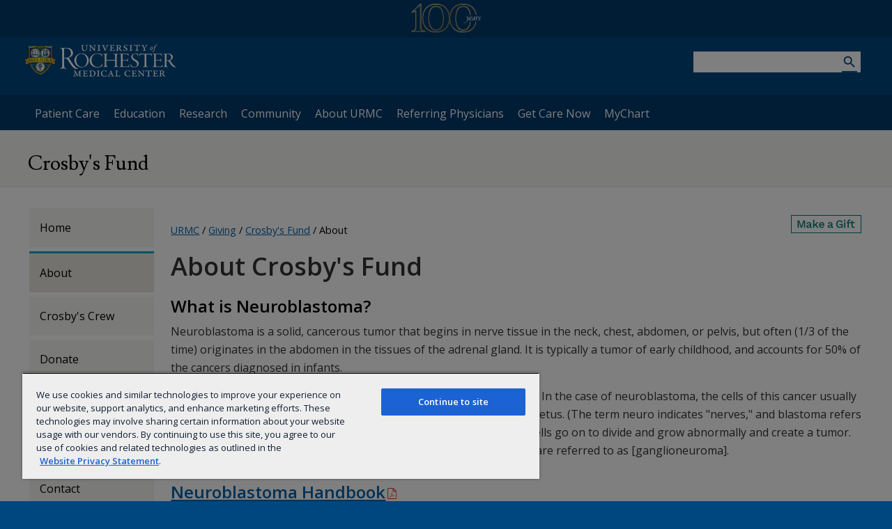

--- FILE ---
content_type: text/html; charset=utf-8
request_url: https://www.urmc.rochester.edu/giving/crosbys-fund/about
body_size: 179228
content:



<!DOCTYPE html>
<html lang="en">
    <head>
        

<script>(function(w,d,s,l,i){w[l]=w[l]||[];w[l].push({'gtm.start':new Date().getTime(),event:'gtm.js'});var f=d.getElementsByTagName(s)[0],j=d.createElement(s),dl=l!='dataLayer'?'&l='+l:'';j.async=true;j.src='//www.googletagmanager.com/gtm.js?id='+i+dl;f.parentNode.insertBefore(j,f);})(window,document,'script','dataLayer','GTM-W2QNSJ');</script><meta http-equiv="pragma" content="no-cache" />
<meta http-equiv="X-UA-Compatible" content="IE=edge">
<meta name="viewport" content="width=device-width, initial-scale=1" />


<title>About Crosby&#x27;s Fund | UR Medicine - University of Rochester Medical Center</title>

<link rel="shortcut icon" href="/App_Themes/URMC/images/favicon.ico" />
<link href='https://fonts.googleapis.com/css?family=Open+Sans:300,400,600' rel='stylesheet'>
<link href='https://fonts.googleapis.com/css?family=Lusitana:400,700' rel='stylesheet'>
<link href='https://fonts.googleapis.com/icon?family=Material+Icons' rel='stylesheet'>
<script src="https://ajax.googleapis.com/ajax/libs/jquery/2.2.4/jquery.min.js" integrity="sha512-DUC8yqWf7ez3JD1jszxCWSVB0DMP78eOyBpMa5aJki1bIRARykviOuImIczkxlj1KhVSyS16w2FSQetkD4UU2w==" crossorigin="anonymous"></script>

<link href="/urmc-legacy/css/URMCMain.css?v=1.4" type="text/css" rel="stylesheet" />
<link href="/urmc-legacy/css/xperience-update/forms.css" type="text/css" rel="stylesheet" />
<link href="/urmc-legacy/css/xperience-update/templates.css" type="text/css" rel="stylesheet" />







<script src="/_content/Kentico.Content.Web.Rcl/Scripts/jquery.unobtrusive-ajax.js"></script>
<script src="/_content/Kentico.Content.Web.Rcl/Content/Bundles/Public/systemFormComponents.min.js"></script>

            <script src="/urmc-legacy/js/jquery/jquery.event.move.js"></script>
            <script src="/urmc-legacy/js/jquery/jquery.event.swipe.js"></script>
            <script src="/urmc-legacy/js/js.cookie.js"></script>
            <script src="/urmc-legacy/js/responsive.js?v=1.0"></script>
            <script src="/urmc-legacy/js/appear.min.js"></script>
                <script src="/urmc-legacy/js/statsCounter.js"></script>
            <link rel="stylesheet" href="https://code.jquery.com/ui/1.8.18/themes/base/jquery-ui.css">
            <script src=/urmc-legacy/js/marketing/fap/jquery-ui-1.8.18.custom.min.js></script>
        <script src="https://kit.fontawesome.com/d331ce9314.js" crossorigin="anonymous"></script>

        

        <!-- partial for additional stylesheets required by view components pulled from HttpContext -->
        




    </head>
<body x-data class="LTR Chrome ENUS ContentBody "><noscript><iframe src="//www.googletagmanager.com/ns.htmlid=GTM-W2QNSJ" height="0" width="0" style="display:none;visibility:hidden" title="GTM"></iframe></noscript>
        


            

<div id="skip-to-main">
    <a href="#main-content">Skip to main content</a>
</div>

<div class="header-wrapper">
    <div class="centennial-logo">
        <a aria-label="University of Rochester Medical Center Centennial" href="https://www.urmc.rochester.edu/centennial">
            <svg id="Layer_2" data-name="Layer 2" xmlns="http://www.w3.org/2000/svg" xmlns:xlink="http://www.w3.org/1999/xlink"
                viewBox="0 0 673.5 283.16">
                <defs>
                    <style>
                        .cls-1 {
                            fill: none;
                        }

                        .cls-2 {
                            clip-path: url(#clippath-1);
                        }

                        .cls-3 {
                            clip-path: url(#clippath-2);
                        }

                        .cls-4 {
                            fill: #fff;
                        }

                        .cls-5 {
                            clip-path: url(#clippath);
                        }
                    </style>
                    <clipPath id="clippath">
                        <path class="cls-1"
                            d="M451.14,67.59c-9.27,18.43-14.18,44.43-14.18,75.21,0,21.18,2.47,51.32,14.18,74.65,11.22,22.34,28.65,33.66,51.81,33.66,42.66,0,57.99-38.51,62.95-74.8h1.61c-1.67,12.49-4.56,25.42-9.39,37-11.15,26.69-29.81,40.23-55.48,40.23-23.87,0-41.84-11.7-53.43-34.75-11.94-23.77-14.44-54.34-14.44-75.8,0-31.19,4.99-57.6,14.44-76.37,11.53-22.92,29.51-34.53,53.43-34.53s41.69,11.62,52.98,34.52c6.13,12.44,10.32,28.39,12.42,46.98h-1.57c-2.07-18.24-6.17-33.87-12.17-46.03-10.92-22.17-28.2-33.41-51.35-33.41s-40.64,11.25-51.81,33.44ZM315.07,142.81c0,23.03-2.63,55.83-15.15,81.3-12.68,25.79-32.56,37.67-59.09,37.67s-46.59-11.88-59.53-37.64c-12.91-25.71-15.62-58.42-15.62-81.33s2.71-56.27,15.63-81.92c12.89-25.61,32.91-37.42,59.53-37.42,47.87,0,74.24,41.62,74.24,119.34ZM292.35,57.66c-11.95-19.4-29.4-29.24-51.85-29.24-25.08,0-43.95,12.21-56.08,36.32-12.3,24.43-14.88,56.04-14.88,78.25s2.58,53.2,14.88,77.68c12.18,24.25,31.04,36.54,56.08,36.54s43.72-12.29,55.64-36.56c11.92-24.24,14.42-55.61,14.42-77.66,0-37-6.13-65.71-18.21-85.33ZM598.2,52.08c13.51,16.59,22.67,37.82,26.78,61.5h4.25c-4.2-24.94-13.77-47.31-27.98-64.76-22.75-27.95-56.86-42.73-98.62-42.73s-76.52,14.77-99.39,42.73c-19.67,24.03-30.51,57.47-30.51,94.16s10.83,69.11,30.5,92.66c22.83,27.33,57.2,41.78,99.4,41.78s75.92-14.45,98.62-41.78c13.37-16.08,22.63-36.5,27.18-59.34h-4.37c-4.47,21.41-13.26,40.55-25.84,55.68-21.89,26.34-54.84,40.26-95.28,40.26s-74.04-13.92-96.04-40.27c-18.92-22.64-29.33-54.32-29.33-89.2s10.43-67.56,29.35-90.69c22.06-26.94,55.26-41.19,96.03-41.19s73.32,14.24,95.26,41.18ZM576.63,113.59c-6.05-59.46-31.67-90.25-73.65-90.25-26.91,0-47.16,10.75-60.19,36.65-13.05,25.94-15.8,59.36-15.8,82.82s2.74,56.23,15.8,82.23c13.08,26.05,33.33,36.88,60.19,36.88s46.91-10.84,59.73-36.91c7.31-14.87,11.28-32.21,13.33-48.7h-5.42c-1.99,15.1-5.7,30.83-12.35,44.34-11.92,24.26-30.65,36.56-55.64,36.56s-43.9-12.29-56.08-36.54c-12.3-24.48-14.88-55.76-14.88-77.68s2.58-53.82,14.88-78.25c12.13-24.1,30.99-36.32,56.08-36.32,22.46,0,39.9,9.84,51.86,29.24,8.66,14.06,14.24,32.82,16.72,55.92h5.41ZM129.8,268.81l.09,1.94H4.99l-.02-1.46c29.18-5.2,37.5-16.49,37.5-31.12V74.89l-34.75,12.32-1.18-2.03L88.44,6.45h3.23v231.72c0,13.95,14.27,28.45,38.12,30.65ZM115.29,268.32c-15.7-4.41-28.88-12.43-28.88-30.33V16.83L19.7,78.05l28.65-11.06v170.99c0,16.83-8.83,24.66-26.27,30.33h93.2ZM605.34,235.92c-10.98,14.01-24.68,24.94-40.73,32.51-17.85,8.41-38.7,12.67-61.97,12.67-43.04,0-78.18-14.82-101.6-42.87-13.7-16.4-23.42-37.56-28.11-61.19l-1.81-10.33-1.87,10.33c-5.87,29.36-19.05,54.27-38.11,72.02-22.82,21.25-53.32,32.03-90.64,32.03-43.05,0-78.18-14.82-101.6-42.87-20.24-24.23-31.38-58.05-31.38-95.24s11.14-71.99,31.38-96.72C162.36,17.59,197.5,2.43,240.5,2.43s77.48,15.16,100.83,43.84c13.61,16.71,23.27,38.15,27.96,62.02l1.84,8.72,1.84-8.72c4.7-23.89,14.41-45.34,28.07-62.03,23.47-28.68,58.61-43.84,101.6-43.84s77.49,15.16,100.84,43.84c14.76,18.13,24.65,41.4,28.9,67.31h2.27c-4.26-26.59-14.37-50.47-29.5-69.06C581.43,15.4,546.09,0,502.95,0s-79.13,15.4-102.96,44.52c-14.04,17.17-23.78,38.89-28.55,63.11-4.75-24.2-14.44-45.92-28.44-63.1C319.29,15.4,283.95,0,240.81,0s-79.13,15.4-102.96,44.52c-20.58,25.15-31.91,60.06-31.91,98.28s11.34,72.17,31.94,96.83c23.78,28.47,59.37,43.53,102.93,43.53,81.57,0,119.74-51.45,130.59-105.8,4.76,23.96,14.52,45.39,28.61,62.26,23.78,28.47,59.38,43.53,102.94,43.53,82.1,0,120.22-52.11,130.81-106.85h-2.19c-4.41,22.65-13.36,43.16-26.23,59.61ZM293.47,66.61c9.16,18.59,14.01,45,14.01,76.38,0,19.51-2,47.55-11.51,70.32-11.15,26.69-29.81,40.23-55.48,40.23-23.87,0-41.85-11.7-53.43-34.75-11.94-23.77-14.44-54.34-14.44-75.8,0-31.19,4.99-57.6,14.44-76.37,11.53-22.92,29.51-34.53,53.43-34.53s41.69,11.62,52.98,34.52ZM292.15,67.56c-10.91-22.17-28.2-33.41-51.35-33.41s-40.64,11.25-51.81,33.44c-9.27,18.43-14.17,44.43-14.17,75.21,0,21.18,2.46,51.32,14.17,74.65,11.22,22.34,28.65,33.66,51.81,33.66,56.63,0,65.1-67.86,65.1-108.3,0-30.98-4.75-57-13.75-75.25ZM132.73,263.1l2.92.52v12.86H0v-11.66l2.78-.65c29.8-6.93,35.04-13.97,35.04-26.19V82.52l-31.5,10.51L.4,84.25,86.99.35h9.98v237.64c0,13.08,10.7,20.58,35.77,25.12ZM133.45,265.74l-1.31-.24c-26.2-4.73-37.39-12.91-37.39-27.33V2.78h-7.4L2.74,84.77l3.95,5.88,32.7-10.91v158.43c0,15.25-8.54,21.89-36.56,28.41l-1.25.29v7.56h131.87v-8.68ZM339.11,48.83c19.6,24.08,30.4,57.52,30.4,94.16s-10.79,69.08-30.39,92.66c-22.7,27.33-56.81,41.78-98.62,41.78s-76.58-14.45-99.41-41.78c-19.67-23.55-30.5-56.45-30.5-92.66s10.84-70.12,30.51-94.16c22.87-27.96,57.25-42.73,99.4-42.73s75.86,14.77,98.61,42.73ZM365.3,142.78c0-35.32-10.39-67.53-29.25-90.7-21.93-26.94-54.86-41.18-95.26-41.18s-73.97,14.25-96.02,41.19c-18.93,23.13-29.35,55.34-29.35,90.69s10.42,66.56,29.33,89.2c22.01,26.35,55.22,40.27,96.04,40.27s73.4-13.92,95.28-40.26c18.85-22.68,29.22-54.37,29.22-89.21Z" />
                    </clipPath>
                    <clipPath id="clippath-1">
                        <rect class="cls-1" x="-13.97" y="-3.14" width="658.4" height="289.43" />
                    </clipPath>
                    <clipPath id="clippath-2">
                        <rect class="cls-1" x="-18.97" y="-8.14" width="668.4" height="299.43" />
                    </clipPath>
                </defs>
                <g id="ARTWORK">
                    <g>
                        <g>
                            <path class="cls-4"
                                d="M547.84,131.55c1.32,3.9,1.52,9.2,1.52,14.3,0,3.9-.51,8.3-1.11,12.9-.2,1.4.41,1,1.01.1,5.06-9.8,10.13-25.6,10.13-32.2.1-.5.61-.8.81-.8,1.62,0,2.53,2,2.53,3.9,0,6.3-8.1,23.1-12.15,30.3-2.13,3.9-3.65,6.3-4.35,7.5-3.85,6.2-10.53,14.8-15.29,18.6-5.17,3.9-8.41,5-11.14,5-2.53,0-4.66-1.8-4.66-4.3s2.23-4.3,3.34-4.3c.81,0,1.11.2,1.52,1.5.71,1.7,2.03,3.2,4.15,3.2,3.04,0,5.87-1.8,9.22-5.7,3.14-3.8,5.98-8.5,8.71-17.3,1.72-8.7,2.53-21.3.2-29-.91-2.7-1.92-4-3.14-4-2.33,0-4.05,3.7-5.06,6.6-.51,1.9-1.11,1.2-1.11-.2,0-5.1,4.35-11.6,9.01-11.6,2.94,0,4.86,2.4,5.87,5.5Z" />
                            <path class="cls-4"
                                d="M589.06,130.95c-.1,2.2-1.52,5.1-4.96,7.6-3.75,2.9-9.82,4.9-14.18,5.2-.4,0-.81.7-.91.9-.91,2.6-1.82,6.9-1.82,10,0,1.9.51,4.9,4.25,4.9,2.73,0,5.98-2.1,8.71-5.3.41-.5.71-.8.91-.3.2.1,0,1.2-.71,2.5-2.63,4.6-7.19,8.1-12.56,8.1-3.44,0-7.09-3.7-7.09-9.7,0-7,3.75-14.8,6.68-19,4.25-5.8,10.63-9.9,15.6-9.9,4.46,0,6.08,2.6,6.08,5ZM570.02,142.05c-.1.2.1.4.4.3,5.98-1.1,14.08-8.1,14.08-12.3,0-1.7-.71-2.8-2.03-2.8-4.15,0-9.42,6.2-12.46,14.8Z" />
                            <path class="cls-4"
                                d="M614.77,129.05c.1.1.41,0,.51-.2,1.42-2.4,2.13-3,2.53-3,.91,0,2.03.5,2.84,1.1.3.2.51,1.1.3,1.8-.81,2.8-6.79,18.3-10.33,28.4-.2.6.1,1,.61,1,2.53,0,5.98-2.9,8.41-6.2.61-.6,1.01-.4.81.4-.1.4-.4,1.1-.71,1.7-2.84,4.8-9.32,10.6-14.58,10.6-1.42,0-2.33-.7-2.23-1.7,0-1.2,2.73-7.7,5.47-14.9.2-.6-.1-.8-.41-.4-10.53,12.2-17.62,17-21.17,17-1.72,0-3.24-1.6-3.24-4.3s2.13-7.4,5.06-11.8c3.34-5.1,8.2-10.4,13.67-14.7,4.05-3.1,9.01-5.8,10.23-5.8.71,0,1.62.5,2.23,1ZM598.76,139.35c-3.75,4.2-7.9,12.5-7.9,17.2,0,.9.3,2.3,1.52,2.3,1.82,0,4.56-2.1,7.19-4.5,6.18-5.9,10.63-13.1,13.17-20.3.1-.2.1-.5,0-.7-.4-.2-1.72-.9-3.04-.9-3.75,0-7.9,3.4-10.94,6.9Z" />
                            <path class="cls-4"
                                d="M638.46,130.35c-.2,2.4-2.94,9.2-3.44,11.2-.3,1.1.1,1.4.61.5,2.23-3.5,4.46-7.1,7.19-10.3,2.73-3.5,5.98-5.9,8.61-5.9,2.33,0,3.44,2.1,3.44,3.8,0,4-3.44,6.2-4.86,6.2-.71,0-1.22-.3-1.11-1.4,0-3-.3-4.6-1.52-4.6-1.62,0-4.25,3-9.32,12.7-3.14,5.9-7.09,14.2-9.92,20-.71,1.4-1.62,2-2.03,2-.91,0-2.23-.2-2.84-1.3-.2-.3-.41-.8-.1-1.7.41-1.6,5.17-15.3,9.62-27.9.51-1.8.3-2.5-.41-2.5-2.23,0-5.17,3.6-6.89,5-.61.5-.91.2-.91-.2.1-2.4,4.35-9.5,10.43-9.5,2.43,0,3.65,1.7,3.44,3.9Z" />
                            <path class="cls-4"
                                d="M672.89,127.85c.51.5.61,1.2.61,1.8,0,1.3-2.13,3.1-2.94,3.1-.51,0-.91-.1-1.62-.8-1.11-1-2.84-2.7-4.66-2.7-1.92,0-3.85,1.6-3.75,4.3,0,2.2,1.01,4.9,4.25,9.8,2.03,3.5,3.14,6.5,3.04,9-.1,3.2-2.43,6.2-6.28,9-3.34,2.3-6.68,3.1-8.91,3.1-3.34,0-5.57-2.5-5.67-5.1-.1-1.1.41-3.2,1.42-4,.4-.3.91-.3,1.22.2,1.62,2.7,4.25,5.7,7.9,5.7,2.84,0,5.17-1.9,5.06-5.1,0-2-.81-4.5-3.14-8.4-2.84-4.7-3.75-7.2-3.75-9,0-2.4,1.42-6.1,4.96-9.1,2.84-2.4,5.77-3.7,7.9-3.7,1.62,0,3.44.7,4.35,1.9Z" />
                        </g>
                        <g class="cls-5">
                            <g class="cls-2">
                                <g class="cls-3">
                                    <image width="1393" height="625" transform="translate(-19.14 -8.46) scale(.48)"
                                        xlink:href="[data-uri]" />
                                </g>
                            </g>
                        </g>
                    </g>
                </g>
            </svg>
        </a>
    </div>
    <header class="main-heading">

        <div class="logo-wrapper">
            <a href="/"><img alt="University of Rochester Medical Center" class="web-logo" height="46" src="/MediaLibraries/WebServices/logo/URMC-logo.svg" width="218" /> <img alt="University of Rochester Medical Center" class="print-logo" height="61" src="/MediaLibraries/WebServices/logo/blue_URMC-logo.svg" width="218" /></a>

            <fieldset class="search desktop-search">
                <input name="queryText" title="Search URMC" type="search" /><button aria-label="Search URMC" name="btnG" value=""></button>
            </fieldset>

            <div id="toggle-container"><i class="material-icons">menu</i></div>

        </div>
        <div class="primary-nav-wrapper">
            <nav aria-label="Primary">
<ul>
	<li><a class="primary-nav no-child" href="/">Patient Care</a></li>
	<li><a aria-label="University of Rochester Education" class="primary-nav has-child" href="/education.aspx">Education</a>
	<div class="sub-menu">
	<ul>
		<li><a href="/education/md.aspx">Medical Education</a></li>
		<li><a href="/education/graduate-medical-education.aspx">Residency &amp; Fellowship</a></li>
		<li><a href="/education/graduate.aspx">Graduate Education </a></li>
		<li><a href="/education/post-doctoral.aspx">Postdoctoral Affairs</a></li>
	</ul>

	<ul>
		<li><a href="/dentistry/education.aspx">Dental Education</a></li>
		<li><a href="https://www.son.rochester.edu/">Nursing Education</a></li>
		<li><a href="/libraries/">Libraries</a></li>
		<li><a href="/smd/alumni.aspx">Alumni</a></li>
	</ul>

	<p><a href="/education.aspx">More information on Education</a></p>
	</div>
	</li>
	<li><a class="primary-nav has-child" href="/research.aspx"><span class="visuallyhidden">URMC </span>Research</a>
	<div class="sub-menu">
	<ul>
		<li><a href="/labs.aspx"><span class="visuallyhidden">URMC </span>Research Labs</a></li>
		<li><a href="/research/health-research.aspx">UR Health Research</a></li>
		<li><a href="/education/graduate.aspx">Education &amp; Training<span class="visuallyhidden"> at the University of Rochester</span></a></li>
	</ul>

	<ul>
		<li><a href="/research/shared-resource-labs.aspx">Shared Resource Labs and Facilities</a></li>
		<li><a href="http://www.rochester.edu/ventures/">Technology Transfer</a></li>
	</ul>

	<p><a href="/research.aspx">More information on Research</a></p>
	</div>
	</li>
	<li><a class="primary-nav has-child" href="/community.aspx">Community</a>
	<div class="sub-menu">
	<ul>
		<li><a href="/community-health.aspx">Center for Community Health &amp; Prevention</a></li>
		<li><a href="http://www.ogcr.rochester.edu/">Government &amp; Community Relations</a></li>
		<li><a href="/community/improvement-plan.aspx">Monroe County Community Health Improvement Plan</a></li>
		<li><a href="/childrens-hospital/community-outreach-programs.aspx">Pediatric Community Resources</a></li>
	</ul>

	<ul>
		<li><a href="/community-connection">Health Equity</a></li>
		<li><a href="/dentistry/about/community.aspx">Community Dentistry</a></li>
		<li><a href="/psychiatry/community.aspx">Mental Health Community Resources</a></li>
		<li><a href="/research/health-research.aspx">Health Research</a></li>
	</ul>

	<p><a href="/community.aspx">More information on Community</a></p>
	</div>
	</li>
	<li><a class="primary-nav no-child" href="/about-us.aspx">About URMC</a></li>
	<li><a class="primary-nav no-child" href="/healthcare-professionals"><span class="visuallyhidden">For </span>Referring Physicians<span class="visuallyhidden"> at UR Medicine</span></a></li>
	<li><a class="primary-nav no-child" href="/get-care-now">Get Care Now</a></li>
	<li><a class="primary-nav no-child" href="https://mychart.urmc.rochester.edu/mychart/">MyChart<span class="visuallyhidden"> Login</span></a></li>
</ul>
</nav>

        </div>
    </header>
</div>
            <div class="background-wrapper">
                <main id="main-content">
                    


<!-- Template: Nav.cshtml -->
<div class="header-wrapper">
    <header>
        
        <div id="section-name">
            <a href="/giving/crosbys-fund" title="Section: Crosby&#x27;s Fund">
                Crosby&#x27;s Fund
            </a>
        </div>

    </header>
    <div class="nav-wrapper">
        
    </div>
</div>
<section class="row" aria-label="row 1">
    

    <nav class="col">
        <ul id="menuElem">
            

    <li class="">
        <a href="/giving/crosbys-fund">Home</a>
    </li>

            

    <li class="Highlighted">
        <a href="/giving/crosbys-fund/about">About</a>
    </li>

            

    <li class="">
        <a href="/giving/crosbys-fund/crosbys-crew">Crosby&#x27;s Crew</a>
    </li>

            

    <li class="">
        <a href="/giving/crosbys-fund/donate">Donate</a>
    </li>

            

    <li class="">
        <a href="/giving/crosbys-fund/galleries">Galleries</a>
    </li>

            

    <li class="">
        <a href="/giving/crosbys-fund/news">News</a>
    </li>

            

    <li class="">
        <a href="/giving/crosbys-fund/contact">Contact</a>
    </li>

        </ul>
    </nav>

    <article class="col-10 col no-pad plain">
        <div class="content-actions">
            

<span class="breadcrumbs">
        <a class="CMSBreadCrumbsLink" href="/">URMC</a> <span>/</span>
        <a class="CMSBreadCrumbsLink" href="/giving">Giving</a> <span>/</span>
        <a class="CMSBreadCrumbsLink" href="/giving/crosbys-fund">Crosby&#x27;s Fund</a> <span>/</span>
        <span class="CMSBreadCrumbsCurrentItem">About</span>
</span>

            <div class="make-a-gift"><a class="donate-button" href="https://securelb.imodules.com/s/1676/giving2/giving2.aspx?sid=1676&gid=2&pgid=729&cid=1559&sort=1&bledit=1&dids=279&appealcode=12V1T" aria-label="Make a Gift"></a></div>
        </div>
        <h1>
            

    
    <div>
        







    <div class="fr-view">
        About Crosby's Fund
    </div>


    


    </div>

        </h1>
        

    
    <div>
        







    <div class="fr-view">
        <h3>What is Neuroblastoma?</h3>

<p>Neuroblastoma is a solid, cancerous tumor that begins in nerve tissue in the neck, chest, abdomen, or pelvis, but often (1/3 of the time) originates in the abdomen in the tissues of the adrenal gland. It is typically a tumor of early childhood, and accounts for 50% of the cancers diagnosed in infants.</p>

<p>​Cancer develops as the result of abnormal cell growth within the body. In the case of neuroblastoma, the cells of this cancer usually resemble very primitive developing nerve cells found in an embryo or fetus. (The term neuro indicates "nerves," and blastoma refers to a cancer that affects immature or developing cells.) The immature cells go on to divide and grow abnormally and create a tumor. Some of these tumors do turn out to be non-cancerous (benign), and are referred to as [ganglioneuroma].</p>

<h3><a href="/MediaLibraries/URMCMedia/giving/crosbys-fund/documents/neuroblastoma-handbook.pdf" target="_blank">Neuroblastoma Handbook</a></h3>

<h3>Crosby's Fund&nbsp;Impact</h3>

<p>Supporters of Crosby’s Fund have allowed researchers in the Department of Pediatrics to make promising discoveries aimed at preventing the development of neuroblastoma, as well as provide continuous support to Dr. Nina Schor’s laboratory with multiple exciting additions to its research team.</p>

<p>In 2012, Crosby’s Fund made a generous commitment, matched by the Department of Pediatrics at Golisano Children's Hospital, to recruit <a href="https://www.urmc.rochester.edu/people/28155836-xingguo-li">Dr. Xingguo Li</a>, a full-time research assistant professor and molecular biologist, to study neuroblastoma in Dr. Schor’s laboratory. In just two years, Dr. Li’s work has garnered exciting results. The <a href="http://www.urmc.rochester.edu/labs/schor-Lab/" target="_blank">Schor Lab</a> has been focusing on what is called the SIX family of proteins, which has led to a deeper understanding of how neuroblastoma resists chemotherapy and has revealed unique links between mutations that are found in some families of neuroblastoma, proteins responsible for regulating tumor growth, and enzymes that allow a cancer cell to repair the damage caused by chemotherapy. Research like this could lead to multiple opportunities for further study, including possible ways to stop cell division using an inhibitor of the proteins activated by the SIX proteins.</p>

<p>In recent months, Drs. Li and Schor have been collaborating with Dr. Dirk Bohmann at the University of Rochester and Dr. Haitao Li at Tsinghua University in China, taking a deeper look at a specific protein and how it interact with the SIX proteins, specifically in the development of the nervous system of fruit flies. Using a fruit fly model gives the researchers an inexpensive and fast way to study how different drugs might change the function of these proteins that are thought to play a role in the development of neuroblastoma. Knowing how the proteins change the function of the SIX proteins can help in the design of drugs that interfere with that process and, therefore, hinder the role of SIX proteins in the development of neuroblastoma.</p>

<p>Recently, Crosby’s Fund renewed critical support for Dr. Li, again matched by the Department of Pediatrics. In addition, the University of Rochester School of Medicine and Dentistry will support a research fellow to join Li in hopes of speeding the path from idea to new strategy for the treatment of the disease. A grant proposal will be submitted in the near future to the National Institutes of Health to fund this work in coming years. Having the preliminary data to present at national meetings and in scientific papers is critical for national funding and is possible because of Crosby’s Fund. In addition to a new research fellow, University of Rochester undergraduate Zoe Kory has joined the Schor Lab for the summer with funding from the <a href="http://www.urmc.rochester.edu/pediatrics/research/scrc.aspx" target="_blank">Strong Children’s Research Center </a>of Golisano Children’s Hospital.</p>

<p>Crosby’s Fund is also bringing special attention to neuroblastoma by supporting a special interest group meeting on neuroblastoma at the Child Neurology Society 2014 Annual Meeting and a Presidential Symposium on Neuroblastoma at the 2015 Annual Meeting. The Child Neurology Society is the preeminent non-profit professional association of pediatric neurologists in the United States, Canada, and worldwide devoted to fostering the discipline of child neurology and promoting the optimal care and welfare of children with neurological and neuro developmental disorders. There are, at present, over 80 university-based training programs in child neurology in the United States and Canada, and over 1,300 child neurologists in the Child Neurology Society, which is currently led by Dr. Schor. By bringing neuroblastoma to the forefront of this international meeting of experts, Crosby’s Fund seeks to spark new ideas, collaboration, and research in neuroblastoma.</p>

<p>​The work of Crosby’s Fund will continue to pave the way for a better future for patients with neuroblastoma, offering an overall better understanding of treatments and hope for a cure.&nbsp;<br>
&nbsp;</p>

    </div>


    


    </div>

    </article>
</section>
                </main>
            </div>
            
<footer>
	<div class="footer-content">
		<div class="footer-links">
<ul>
	<li>URMC Information</li>
	<li><a href="/about-us.aspx">About URMC</a></li>
	<li><a href="/locations">Our Hospitals</a></li>
	<li><a href="/locations">Directions &amp; Parking</a></li>
	<li><a href="/news/">Newsroom</a></li>
	<li><a href="/jobs">Job Opportunities</a></li>
	<li><a href="/cancellations.aspx">Closings &amp; Cancellations</a></li>
	<li><a href="/contact-us">Contact Information</a></li>
</ul>

<ul>
	<li>Tools</li>
	<li><a href="/get-care-now">Get Care Now</a></li>
	<li><a href="https://mychart.urmc.rochester.edu/mychart/">MyChart Patient Portal</a></li>
	<li><a href="/people">Find a Provider</a></li>
	<li><a href="/pay-a-bill">Online Bill Pay</a></li>
	<li><a href="/pay-a-bill/cost-estimates-pricing#transparency">Price Transparency</a></li>
	<li><a href="/encyclopedia.aspx">Health Encyclopedia</a></li>
	<li><a href="/events/">Event Calendar</a></li>
	<li><a href="/roster.aspx">Faculty Lists</a></li>
</ul>

<ul>
	<li>General Information</li>
	<li><a href="https://www.rochester.edu">University of Rochester</a></li>
	<li><a href="/policies">Policies</a></li>
	<li><a href="https://onlinedirectory.ur.rochester.edu/FacultyStaffDirectory.aspx">Faculty &amp; Staff Directory</a></li>
	<li><a href="https://www.rochester.edu/emergency/">Emergency Information</a></li>
</ul>
</div>

		<p class="clear"></p>
	</div>
	<div class="footer-wrapper">
		<div class="footer-bottom">
			<div class="top-scroll"><i class="fa fa-chevron-up">&nbsp;</i></div>

			<p>&copy;2026 University of Rochester Medical Center&nbsp;Rochester, <abbr title="New York">NY</abbr></p>

			<ul class="secondary-footer">
				<li><a href="https://sites.mc.rochester.edu/">Intranet</a></li>
				<li><a aria-label="University of Rochester Medical Center Email" href="https://outlook.com/owa/urmc.rochester.edu">Email</a></li>
				<li><a href="https://www.rochester.edu/human-resources/myurhr">myURHR</a></li>
				<li><a href="/remote-access/">Remote Access <abbr title="Virtual Private Network">(VPN)</abbr></a></li>
				<li><a href="/privacy/">Privacy Topics</a></li>
			</ul>
			<p class="hidden">Viewing: UrmcWebTest</p>
		</div>
	</div>
</footer>
            <div id="overlay"></div>
            <script>
                if (document.getElementsByTagName("table") != null) {

                    function numberCheck(td) {
                        if (!isNaN(td.textContent) || td.textContent.endsWith("%") || td.textContent.includes(">") || td.textContent.includes("<")) {
                            td.classList.add("text-right");
                        }
                    }

                    var tds = document.querySelectorAll("table td");

                    tds.forEach(function (td) {
                        numberCheck(td);
                        if (td.children.length > 0) {
                            for (var i = 0; i < td.children.length; i++) {
                                td = td.children[i];
                                td.style.margin = "0";
                                numberCheck(td);
                            }
                        }
                    })
                }
            </script>

        

    </body>
</html>